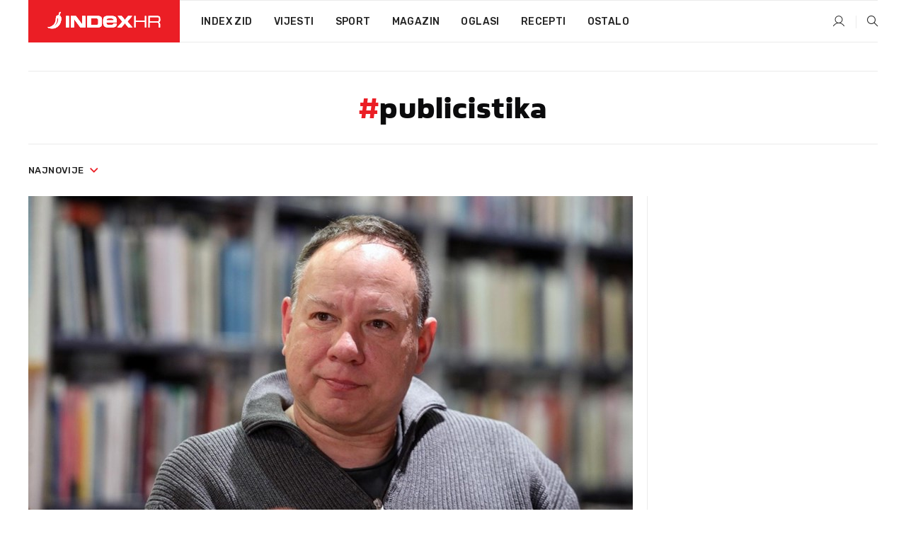

--- FILE ---
content_type: text/html; charset=utf-8
request_url: https://dev2.index.hr/tag/405628/publicistika.aspx
body_size: 12638
content:


<!DOCTYPE html>
<html lang="hr">
<head>
    <!--detect slow internet connection-->
<script type="text/javascript">
    var IS_SLOW_INTERNET = false;
    var SLOW_INTERNET_THRESHOLD = 5000;//ms
    var slowLoadTimeout = window.setTimeout(function () {
        IS_SLOW_INTERNET = true;
    }, SLOW_INTERNET_THRESHOLD);

    window.addEventListener('load', function () {
        window.clearTimeout(slowLoadTimeout);
    }, false);
</script>

    <meta charset="utf-8" />
    <meta name="viewport" content="width=device-width,height=device-height, initial-scale=1.0">
    <title>Publicistika - Najnovije i najčitanije vijesti - Index.hr</title>
    <!--todo: remove on production-->
    <meta name="description" content="">
    <meta property="fb:app_id" content="216060115209819">
    <meta name="robots" content="max-image-preview:large">
    <meta name="referrer" content="no-referrer-when-downgrade">

    <link rel="preload" href="//micro.rubiconproject.com/prebid/dynamic/26072.js" as="script" />
    <link rel="preload" href="https://pagead2.googlesyndication.com/tag/js/gpt.js" as="script" />

     <!--adblock detection-->
<script src="/Scripts/adblockDetect/ads.js"></script>
    

<script>
    window.constants = window.constants || {};
    window.constants.statsServiceHost = 'https://stats.index.hr';
    window.constants.socketsHost = 'https://dev-sockets.index.hr';
    window.constants.chatHost = 'https://dev3.index.hr';
    window.constants.interactiveHost = 'https://dev1.index.hr';
    window.constants.ssoAuthority = 'https://dev-sso.index.hr/';
</script>

    <link rel='preconnect' href='https://fonts.googleapis.com' crossorigin>
    <link href="https://fonts.googleapis.com/css2?family=Roboto+Slab:wght@400;500;700;800&family=Roboto:wght@300;400;500;700;900&family=Rubik:wght@300;400;500;600;700&family=EB+Garamond:wght@600;700;800" rel="preload" as="style">
    <link href="https://fonts.googleapis.com/css2?family=Roboto+Slab:wght@400;500;700;800&family=Roboto:wght@300;400;500;700;900&family=Rubik:wght@300;400;500;600;700&family=EB+Garamond:wght@600;700;800" rel="stylesheet">

    

        <link href="/Content/desktop-bundle.min.css?v=cac0467d-3e88-48d6-9f44-125c0b381e42" rel="preload" as="style" />
        <link href="/Content/desktop-bundle.min.css?v=cac0467d-3e88-48d6-9f44-125c0b381e42" rel="stylesheet" />

    <link href="/Scripts/desktop-bundle.min.js?v=cac0467d-3e88-48d6-9f44-125c0b381e42" rel="preload" as="script" />
    <script src="/Scripts/desktop-bundle.min.js?v=cac0467d-3e88-48d6-9f44-125c0b381e42"></script>

        <!--recover ads, if adblock detected-->
<!--adpushup recovery-->
<script data-cfasync="false" type="text/javascript">
    if (!accountService.UserHasPremium()) {
        (function (w, d) { var s = d.createElement('script'); s.src = '//delivery.adrecover.com/41144/adRecover.js'; s.type = 'text/javascript'; s.async = true; (d.getElementsByTagName('head')[0] || d.getElementsByTagName('body')[0]).appendChild(s); })(window, document);
    }
</script>


    <script>
        if (accountService.UserHasPremium()) {
            const style = document.createElement('style');
            style.textContent = `
                .js-slot-container,
                .js-slot-loader,
                .reserve-height {
                    display: none !important;
                }
            `;
            document.head.appendChild(style);
        }
    </script>

    
<script>
    !function (e, o, n, i) { if (!e) { e = e || {}, window.permutive = e, e.q = []; var t = function () { return ([1e7] + -1e3 + -4e3 + -8e3 + -1e11).replace(/[018]/g, function (e) { return (e ^ (window.crypto || window.msCrypto).getRandomValues(new Uint8Array(1))[0] & 15 >> e / 4).toString(16) }) }; e.config = i || {}, e.config.apiKey = o, e.config.workspaceId = n, e.config.environment = e.config.environment || "production", (window.crypto || window.msCrypto) && (e.config.viewId = t()); for (var g = ["addon", "identify", "track", "trigger", "query", "segment", "segments", "ready", "on", "once", "user", "consent"], r = 0; r < g.length; r++) { var w = g[r]; e[w] = function (o) { return function () { var n = Array.prototype.slice.call(arguments, 0); e.q.push({ functionName: o, arguments: n }) } }(w) } } }(window.permutive, "cd150efe-ff8f-4596-bfca-1c8765fae796", "b4d7f9ad-9746-4daa-b552-8205ef41f49d", { "consentRequired": true });
    window.googletag = window.googletag || {}, window.googletag.cmd = window.googletag.cmd || [], window.googletag.cmd.push(function () { if (0 === window.googletag.pubads().getTargeting("permutive").length) { var e = window.localStorage.getItem("_pdfps"); window.googletag.pubads().setTargeting("permutive", e ? JSON.parse(e) : []); var o = window.localStorage.getItem("permutive-id"); o && (window.googletag.pubads().setTargeting("puid", o), window.googletag.pubads().setTargeting("ptime", Date.now().toString())), window.permutive.config.viewId && window.googletag.pubads().setTargeting("prmtvvid", window.permutive.config.viewId), window.permutive.config.workspaceId && window.googletag.pubads().setTargeting("prmtvwid", window.permutive.config.workspaceId) } });
    
</script>
<script async src="https://b4d7f9ad-9746-4daa-b552-8205ef41f49d.edge.permutive.app/b4d7f9ad-9746-4daa-b552-8205ef41f49d-web.js"></script>


    

<script type="text/javascript" src="https://dev1.index.hr/js/embed/interactive.min.js"></script>
<script>
    var $inin = $inin || {};

    $inin.config = {
        log: false,
        enabled: false
    }

    var $ininque = $ininque || [];

    var userPPID = accountService.GetUserPPID();

    if (userPPID){
        $inin.setClientUserId(userPPID);
    }

    $inin.enable();
</script>

    <!-- Global site tag (gtag.js) - Google Analytics -->
<script type="didomi/javascript" async src="https://www.googletagmanager.com/gtag/js?id=G-5ZTNWH8GVX"></script>
<script>
    window.dataLayer = window.dataLayer || [];
    function gtag() { dataLayer.push(arguments); }
    gtag('js', new Date());

    gtag('config', 'G-5ZTNWH8GVX');
</script>

        <script src="https://freshatl.azurewebsites.net/js/fresh-atl.js" async></script>

    <script>
        var googletag = googletag || {};
        googletag.cmd = googletag.cmd || [];
    </script>

    

    

<script type="text/javascript">
    window.gdprAppliesGlobally = true; (function () {
        function a(e) {
            if (!window.frames[e]) {
                if (document.body && document.body.firstChild) { var t = document.body; var n = document.createElement("iframe"); n.style.display = "none"; n.name = e; n.title = e; t.insertBefore(n, t.firstChild) }
                else { setTimeout(function () { a(e) }, 5) }
            }
        } function e(n, r, o, c, s) {
            function e(e, t, n, a) { if (typeof n !== "function") { return } if (!window[r]) { window[r] = [] } var i = false; if (s) { i = s(e, t, n) } if (!i) { window[r].push({ command: e, parameter: t, callback: n, version: a }) } } e.stub = true; function t(a) {
                if (!window[n] || window[n].stub !== true) { return } if (!a.data) { return }
                var i = typeof a.data === "string"; var e; try { e = i ? JSON.parse(a.data) : a.data } catch (t) { return } if (e[o]) { var r = e[o]; window[n](r.command, r.parameter, function (e, t) { var n = {}; n[c] = { returnValue: e, success: t, callId: r.callId }; a.source.postMessage(i ? JSON.stringify(n) : n, "*") }, r.version) }
            }
            if (typeof window[n] !== "function") { window[n] = e; if (window.addEventListener) { window.addEventListener("message", t, false) } else { window.attachEvent("onmessage", t) } }
        } e("__tcfapi", "__tcfapiBuffer", "__tcfapiCall", "__tcfapiReturn"); a("__tcfapiLocator"); (function (e) {
            var t = document.createElement("script"); t.id = "spcloader"; t.type = "text/javascript"; t.async = true; t.src = "https://sdk.privacy-center.org/" + e + "/loader.js?target=" + document.location.hostname; t.charset = "utf-8"; var n = document.getElementsByTagName("script")[0]; n.parentNode.insertBefore(t, n)
        })("02757520-ed8b-4c54-8bfd-4a5f5548de98")
    })();</script>


<!--didomi-->
<!--end-->


    <script>
        googletag.cmd.push(function() {
                
    googletag.pubads().disableInitialLoad();
    googletag.pubads().setTargeting('rubrika', 'ostalo');
;
        });
    </script>

    
<script>
    var mainIndexDomainPath = "https://www.index.hr" + window.location.pathname;

    googletag.cmd.push(function () {
        googletag.pubads().disableInitialLoad();
        googletag.pubads().enableSingleRequest();
        googletag.pubads().collapseEmptyDivs(true);
        googletag.pubads().setTargeting('projekt', 'index');
        googletag.pubads().setTargeting('referer', '');
        googletag.pubads().setTargeting('hostname', 'dev2.index.hr');
        googletag.pubads().setTargeting('ar_1', 'false');
        googletag.pubads().setTargeting('ab_test', '');
        googletag.pubads().setTargeting('prebid', 'demand manager');

        if ('cookieDeprecationLabel' in navigator) {
            navigator.cookieDeprecationLabel.getValue().then((label) => {
                googletag.pubads().setTargeting('TPC', label);
            });
        }
        else {
            googletag.pubads().setTargeting('TPC', 'none');
        }

    });

    googleTagService.AddSlotRenderEndedListener();
</script>
    <script type='text/javascript' src='//static.criteo.net/js/ld/publishertag.js'></script>

    <meta property="og:title" content="Publicistika - Najnovije i naj&#x10D;itanije vijesti" />
    <meta property="og:description" content="" />
    <meta property="og:image" content="/Content/img/main-image.png" />
    <meta property="og:image:width" content="1200" />
    <meta property="og:image:height" content="630" />

    <meta name="twitter:card" content="summary_large_image">
    <meta name="twitter:site" content="@indexhr">
    <meta name="twitter:title" content="Publicistika - Najnovije i naj&#x10D;itanije vijesti">
    <meta name="twitter:description" content="">
    <meta name="twitter:image" content="/Content/img/main-image.png">

    <script type="application/ld&#x2B;json">
        {"@context":"https://schema.org","@type":"WebSite","name":"Index.hr","potentialAction":{"@type":"SearchAction","target":"https://www.index.hr/trazi.aspx?upit={search_term_string}","query-input":"required name=search_term_string"},"url":"https://www.index.hr/"}
    </script>
    <script type="application/ld&#x2B;json">
        {"@context":"https://schema.org","@type":"Organization","name":"Index.hr","sameAs":["https://www.facebook.com/index.hr/","https://twitter.com/indexhr","https://www.youtube.com/channel/UCUp6H4ko32XqnV_6MOPunBA"],"url":"https://www.index.hr/","logo":{"@type":"ImageObject","url":"https://www.index.hr/Content/img/logo/index_logo_112x112.png"}}
    </script>

    <!-- Meta Pixel Code -->
<script>
    !function (f, b, e, v, n, t, s) {
        if (f.fbq) return; n = f.fbq = function () {
            n.callMethod ?
                n.callMethod.apply(n, arguments) : n.queue.push(arguments)
        };
        if (!f._fbq) f._fbq = n; n.push = n; n.loaded = !0; n.version = '2.0';
        n.queue = []; t = b.createElement(e); t.async = !0;
        t.src = v; s = b.getElementsByTagName(e)[0];
        s.parentNode.insertBefore(t, s)
    }(window, document, 'script',
        'https://connect.facebook.net/en_US/fbevents.js');
    fbq('init', '1418122964915670');
    fbq('track', 'PageView');
</script>
<noscript>
    <img height="1" width="1" style="display:none"
         src="https://www.facebook.com/tr?id=1418122964915670&ev=PageView&noscript=1" />
</noscript>
<!-- End Meta Pixel Code -->


    <script src="https://apetite.index.hr/bundles/apetite.js"></script>
    <script>
        var apetite = new AnalyticsPetite({ host: 'https://apetite.index.hr' });
        
        apetite.collect();
    </script>

    
    <link rel="canonical" href="https://dev2.index.hr/tag/405628/publicistika.aspx">
    <link rel="alternate" href="https://dev2.index.hr/mobile/tag/405628/publicistika.aspx">

    <script type="application/ld&#x2B;json">
        {"@context":"https://schema.org","@type":"WebPage","name":"Publicistika - Najnovije i najčitanije vijesti","url":"https://www.index.hr/","publisher":{"@type":"Organization","name":"Index.hr","sameAs":["https://www.facebook.com/index.hr/","https://twitter.com/indexhr","https://www.youtube.com/channel/UCUp6H4ko32XqnV_6MOPunBA"],"url":"https://www.index.hr/","logo":{"@type":"ImageObject","url":"https://www.index.hr/Content/img/logo/index_logo_112x112.png"}}}
    </script>
    <script type="application/ld&#x2B;json">
        {"@context":"https://schema.org","@type":"ItemList","description":"publicistika","url":"https://www.index.hr/tag/405628/publicistika.aspx","itemListElement":[{"@type":"ListItem","name":"Interliber specijal: Ultimativni publicistički hitovi","image":"https://ip.index.hr/remote/bucket.index.hr/b/index/largeglavnaintergliberrrr.jpg","url":"https://www.index.hr/rouge/clanak/interliber-specijal-ultimativni-publicisticki-hitovi/2042184.aspx","position":1},{"@type":"ListItem","name":"Top 5 knjiga 2016.: Najprodavaniji publicistički naslovi godine","image":"https://ip.index.hr/remote/bucket.index.hr/b/index/images2/PublicistKnjige.jpg","url":"https://www.index.hr/rouge/clanak/top-5-knjiga-2016-najprodavaniji-publicisticki-naslovi-godine/939553.aspx","position":2}]}
    </script>

</head>
<body>
    <script>
    window.fbAsyncInit = function () {
        FB.init({
            appId: '216060115209819',
            xfbml: true,
            version: 'v19.0'
        });
    };
</script>
<script async defer crossorigin="anonymous" src="https://connect.facebook.net/hr_HR/sdk.js"></script>
    <!--OpenX-->
<iframe src="//u.openx.net/w/1.0/pd?ph=&cb=ebab1920-4a9d-4ee4-9369-bab21e4e05fe&gdpr=1&gdpr_consent=2" style="display:none;width:0;height:0;border:0; border:none;"></iframe>




    <div class="main-container no-padding main-content-bg">
    </div>

    


<header class="main-menu-container">
    <div class="float-menu no-height" style="" menu-fix-top>
        <div class="main-container no-height clearfix">
            <div class="main-menu no-height">
                    <h1 class="js-logo logo main-gradient-bg">
                        <img class="main" src="/Content/img/logo/index_main.svg" alt="index.hr" />
                        <img class="small" src="/Content/img/logo/paprika_logo.svg" alt="index.hr" />
                        <a class="homepage-link" href="/" title="index.hr"> </a>
                    </h1>
                <nav class="menu-holder clearfix" aria-label="Glavna navigacija">
                    <ul>
                        <li>
                            <a class="main-text-hover no-drop" href="/zid"> Index Zid</a>
                        </li>

                        <li>
                            <a class="vijesti-text-hover" href="/vijesti">
                                Vijesti
                            </a>
                        </li>
                        <li>
                            <a class="sport-text-hover" href="/sport">
                                Sport
                            </a>
                        </li>
                        <li class="menu-drop">
                            <span class="expandable magazin-text-hover">Magazin</span>
                            <ul class="dropdown-content display-none">
                                <li class="magazin-bg-hover">
                                    <a href="/magazin">
                                        Magazin
                                    </a>
                                </li>
                                <li class="shopping-bg-gradient-hover">
                                    <a href="/shopping">
                                        Shopping
                                    </a>
                                </li>
                                <li class="ljubimci-bg-hover">
                                    <a href="/ljubimci">
                                        Ljubimci
                                    </a>
                                </li>
                                <li class="food-bg-hover">
                                    <a href="/food">
                                        Food
                                    </a>
                                </li>
                                <li class="mame-bg-hover">
                                    <a href="/mame">
                                        Mame
                                    </a>
                                </li>
                                <li class="auto-bg-gradient-hover">
                                    <a href="/auto">
                                        Auto
                                    </a>
                                </li>
                                <li class="fit-bg-hover">
                                    <a href="/fit">
                                        Fit
                                    </a>
                                </li>
                                <li class="chill-bg-hover">
                                    <a href="/chill">
                                        Chill
                                    </a>
                                </li>
                                <li class="horoskop-bg-hover">
                                    <a href="/horoskop">
                                        Horoskop
                                    </a>
                                </li>
                            </ul>
                        </li>
                        <li>
                            <a class="oglasi-text-hover" href="https://www.index.hr/oglasi">
                                Oglasi
                            </a>
                        </li>
                        <li>
                            <a class="recepti-text-hover" href="https://recepti.index.hr">
                                Recepti
                            </a>
                        </li>
                        <li class="menu-drop">
                            <span class="expandable">Ostalo</span>
                            <ul class="dropdown-content ostalo display-none">
                                <li class="main-bg-hover">
                                    <a href="https://jobs.index.hr/">
                                        Zaposli se na Indexu
                                    </a>
                                </li>
                                <li class="lajkhr-bg-hover">
                                    <a href="https://www.index.hr/lajk/">
                                        Lajk.hr
                                    </a>
                                </li>
                                <li class="vjezbe-bg-hover">
                                    <a href="https://vjezbe.index.hr">
                                        Vježbe
                                    </a>
                                </li>
                                <li class="main-bg-hover">
                                    <a href="/info/tecaj">
                                        Tečaj
                                    </a>
                                </li>
                                <li class="main-bg-hover">
                                    <a href="/info/tv">
                                        TV program
                                    </a>
                                </li>
                                <li class="main-bg-hover">
                                    <a href="/info/kino">
                                        Kino
                                    </a>
                                </li>
                                <li class="main-bg-hover">
                                    <a href="/info/vrijeme">
                                        Vrijeme
                                    </a>
                                </li>
                                <li class="kalendar-bg-hover">
                                    <a href="/kalendar">
                                        Kalendar
                                    </a>
                                </li>
                            </ul>
                        </li>
                    </ul>
                    <ul class="right-part">
                        <li id="login-menu" class="menu-drop">
                            


<div id="menu-login"
     v-scope
     v-cloak
     @mounted="onLoad">
    <div v-if="userInfo !== null && userInfo.IsLoggedIn === true">
        <div class="user-menu expandable no-padding">
            <div v-if="userInfo.ProfileImage === null" class="initials-holder separator center-aligner">
                <div class="initials center-aligner">
                    {{userInfo.Initials}}
                </div>
                <div class="user-firstname">
                    {{userInfo.FirstName}}
                </div>
            </div>

            <div v-if="userInfo.ProfileImage !== null" class="avatar separator center-aligner">
                <img :src="'https://ip.index.hr/remote/bucket.index.hr/b/index/' + userInfo.ProfileImage + '?width=20&height=20&mode=crop'" />
                <div class="user-firstname">
                    {{userInfo.FirstName}}
                </div>
            </div>
        </div>
        <ul class="dropdown-content display-none">
            <li class="main-bg-hover">
                <a href="/profil">Moj profil</a>
            </li>
            <li class="main-bg-hover">
                <a :href="'https://dev-sso.index.hr/' + 'account/dashboard?redirect_hint=' + 'https%3A%2F%2Fdev2.index.hr%2Ftag%2F405628%2Fpublicistika.aspx'">Upravljanje računom</a>
            </li>
            <li class="main-bg-hover">
                <a @click="logout">Odjavite se</a>
            </li>
        </ul>
    </div>

    <div v-if="userInfo === null || userInfo.IsLoggedIn === false" @click="login" class="user-menu no-padding">
        <div class="login-btn separator">
            <i class="index-user-alt"></i>
        </div>
    </div>
</div>

<script>
    PetiteVue.createApp({
        userInfo: {},
        onLoad() {
            var self = this;

            var userInfoCookie = accountService.GetUserInfo();

            var userHasPremium = accountService.UserHasPremium();
            googleEventService.CreateCustomEventGA4("user_data", "has_premium", userHasPremium);

            if (userInfoCookie != null) {
                if (userInfoCookie.HasPremium === undefined) {
                    accountService.DeleteMetaCookie();

                    accountService.CreateMetaCookie()
                    .then(function (response) {
                        self.userInfo = accountService.GetUserInfo();
                    });
                }
                else if (userInfoCookie.IsLoggedIn === true) {
                    userApiService.getPremiumStatus()
                    .then(function (response) {
                        if (response.data.HasPremium != userInfoCookie.HasPremium) {
                            accountService.DeleteMetaCookie();

                            accountService.CreateMetaCookie()
                            .then(function (response) {
                                self.userInfo = accountService.GetUserInfo();
                            });
                        }
                    });
                }
                else {
                    self.userInfo = accountService.GetUserInfo();
                }
            }
            else {
                accountService.CreateMetaCookie()
                .then(function (response) {
                    self.userInfo = accountService.GetUserInfo();
                });
            }
        },
        login() {
            globalDirectives.ShowLoginPopup()
        },
        logout() {
            accountService.Logout('/profil/odjava')
        }
    }).mount("#menu-login");
</script>

                        </li>
                        <li>
                            <a href="/trazi.aspx" class="menu-icon btn-open-search"><i class="index-magnifier"></i></a>
                        </li>
                    </ul>
                </nav>
            </div>
        </div>
    </div>

</header>



    <main>
        







<div class="tag-container">
    <div class="tag-holder main-container main-content-bg">
        

<div class="tag-description">

    <h2><span class="main-text">#</span>publicistika</h2>
</div>

        <div class="drop-down-filter">
            <div class="timeline btn-group">
                <a href="#" class="dropdown-toggle" data-toggle="dropdown" aria-haspopup="true" aria-expanded="false">
                    najnovije <i class="index-arrow-down main-text"></i>
                </a>
                <ul class="dropdown-menu">
                    <li class="main-bg-hover" data-orderby="latest">najnovije</li>
                    <li class="main-bg-hover" data-orderby="most_read">najčitanije</li>
                </ul>
            </div>
        </div>
        <div class="flex">
            <div class="left-part">
                <div class="articles-container">
                    

    <div class="first-news-holder vertical">
        <a class="chill-text-hover scale-img-hover" href="/chill/clanak/u-knjizare-ove-godine-stize-novi-krimic-hrvatskog-pisca-i-romani-dobitnika-pulitzera/2538809.aspx">
            <div class="img-holder">
                <img class="main-img" src="https://ip.index.hr/remote/bucket.index.hr/b/index/449e306b-81fa-4356-94e0-eeb947298974.jpg?width=854&height=443&mode=crop&anchor=topcenter&scale=both" alt="U knji&#x17E;are ove godine sti&#x17E;e novi krimi&#x107; hrvatskog pisca i romani dobitnika Pulitzera" />
            </div>
            <div class="content-holder">
                <h2 class="title">U knjižare ove godine stiže novi krimić hrvatskog pisca i romani dobitnika Pulitzera</h2>
                <p class="summary">OVE GODINE na police knji&#x17E;ara sti&#x17E;u brojna zanimljiva izdanja vrhunskih autora.</p>
                <div class="publish-date">15.2.2024.</div>
            </div>
        </a>
    </div>


                    


    

<div class="grid-items-list">
        <div class="grid-item ">
            <a class="rouge-text-hover scale-img-hover" href="/rouge/clanak/interliber-specijal-ultimativni-publicisticki-hitovi/2042184.aspx">
                <div class="img-holder">
                    <img class="img-responsive" alt="Interliber specijal: Ultimativni publicisti&#x10D;ki hitovi" loading="lazy" src="https://ip.index.hr/remote/bucket.index.hr/b/index/largeglavnaintergliberrrr.jpg?width=250&height=134&mode=crop&anchor=topcenter&scale=both" />
                </div>
                <div class="content">
                    <h3 class="title">Interliber specijal: Ultimativni publicistički hitovi</h3>
                    <span class="summary">KRAJ godine donio je fenomenalne non-fiction naslove, evo na&#x161;e preporuke.</span>
                    <div class="publish-date">13.11.2018.</div>
                </div>
            </a>
        </div>
        <div class="grid-item ">
            <a class="rouge-text-hover scale-img-hover" href="/rouge/clanak/top-5-knjiga-2016-najprodavaniji-publicisticki-naslovi-godine/939553.aspx">
                <div class="img-holder">
                    <img class="img-responsive" alt="Top 5 knjiga 2016.: Najprodavaniji publicisti&#x10D;ki naslovi godine" loading="lazy" src="https://ip.index.hr/remote/bucket.index.hr/b/index/images2/PublicistKnjige.jpg?width=250&height=134&mode=crop&anchor=topcenter&scale=both" />
                </div>
                <div class="content">
                    <h3 class="title">Top 5 knjiga 2016.: Najprodavaniji publicistički naslovi godine</h3>
                    <span class="summary">NASLOVE na listi 5 najprodavanijih publicisti&#x10D;kih knjiga u hrvatskim knji&#x17E;arama za 2016. ve&#x17E;e jedna stvar: svaki od njih &#x107;e vam, na svoj na&#x10D;in, pomo&#x107;i da bolje &#x17E;ivite.</span>
                    <div class="publish-date">22.12.2016.</div>
                </div>
            </a>
        </div>
</div>

                </div>

            </div>
            <div class="right-part">
            </div>
        </div>
    </div>
</div>




    </main>


    


<div class="popup-overlay-container js-login-popup display-none">
    <div class="popup-holder login-popup-holder">
        <div class="btn-close-popup" close-popup>
            <i class="index-close"></i>
        </div>

        <div class="main-title">
            Prijavite se
        </div>

        <div class="login-section">
            <div class="section-label">
                Brza prijava
            </div>
            <div class="section-desc">
                (traje par sekundi)
            </div>
            <div class="login-social-holder flex">
                <a class="social-btn fb flex" onclick="accountService.Login('/profil/prijava?auth_action=login-facebook&amp;redirectUrl=https%3A%2F%2Fdev2.index.hr%2Ftag%2F405628%2Fpublicistika.aspx')">
                    <img src="/Content/img/login/fb.svg" /> Facebook
                </a>
                <a class="social-btn google flex" onclick="accountService.Login('/profil/prijava?auth_action=login-google&amp;redirectUrl=https%3A%2F%2Fdev2.index.hr%2Ftag%2F405628%2Fpublicistika.aspx')">
                    <img src="/Content/img/login/google.svg" /> Google
                </a>
            </div>
        </div>

        <div class="login-section">
            <div class="section-label">Prijava emailom</div>
            <form class="login-form" action="/profil/prijava?redirectUrl=https%3A%2F%2Fdev2.index.hr%2Ftag%2F405628%2Fpublicistika.aspx" method="post" onsubmit="accountService.OnLoginFormSubmit()">

                <div class="input-holder">
                    <i class="index-mail3"></i>
                    <input type="email" class="input-field" required name="login_hint" placeholder="Unesite email" value="" />
                </div>
                <div class="description">Ako već niste registirani, poslat ćemo vam email s linkom za nastavak registracije.</div>
                <button class="login-btn" type="submit">Prijavite se</button>
            </form>
        </div>

        <div class="disclaimer-holder">
            Kreiranjem i prijavom na račun slažete se s našim <br>
            <a href="https://dev2.index.hr/uvjeti-koristenja">Uvjetima korištenja</a> i <a href="https://dev2.index.hr/uvjeti-koristenja#pravila-o-zastiti-privatnosti">Pravilima o privatnosti</a>
        </div>
    </div>
</div>

    <footer>
        <footer class="main-footer main-container main-content-bg clearfix">
    <a class="logo" href="/"><img class="logo-img" src="/Content/img/logo/logo_footer_196x29.svg" /></a>
    <nav class="list-holder flex">
        <ul>
            <li class="heading">
                <a class="vijesti-text-hover" href="/vijesti">
                    Vijesti
                </a>
            </li>
            <li>
                <a class="vijesti-text-hover" href="/vijesti/rubrika/svijet/23.aspx">
                    Svijet
                </a>
            </li>
            <li>
                <a class="vijesti-text-hover" href="/vijesti/rubrika/hrvatska/22.aspx">
                    Hrvatska
                </a>
            </li>
            <li>
                <a class="vijesti-text-hover" href="/vijesti/rubrika/regija/1540.aspx">
                    Regija
                </a>
            </li>
            <li>
                <a class="vijesti-text-hover" href="/vijesti/rubrika/zagreb/1553.aspx">
                    Zagreb
                </a>
            </li>
            <li>
                <a class="vijesti-text-hover" href="/vijesti/rubrika/nesrece-i-kriminal/46.aspx">
                    Nesreće i kriminal
                </a>
            </li>
            <li>
                <a class="vijesti-text-hover" href="/vijesti/rubrika/znanost/1722.aspx">
                    Znanost
                </a>
            </li>
            <li>
                <a class="kalendar-text-hover" href="/kalendar">
                    Kalendar
                </a>
            </li>
            <li>
                <a class="vijesti-text-hover" href="/afere">
                    Afere
                </a>
            </li>
        </ul>
        <ul>
            <li class="heading">
                <a class="sport-text-hover" href="/sport">
                    Sport
                </a>
            </li>
            <li>
                <a class="sport-text-hover" href="/sport/rubrika/nogomet/1638.aspx">
                    Nogomet
                </a>
            </li>
            <li>
                <a class="sport-text-hover" href="/sport/rubrika/dinamo/5239.aspx">
                    Dinamo
                </a>
            </li>
            <li>
                <a class="sport-text-hover" href="/sport/rubrika/hajduk/5240.aspx">
                    Hajduk
                </a>
            </li>
            <li>
                <a class="sport-text-hover" href="/sport/rubrika/shnl/5204.aspx">
                    SHNL
                </a>
            </li>
            <li>
                <a class="sport-text-hover" href="/sport/rubrika/kosarka/1639.aspx">
                    Košarka
                </a>
            </li>
            <li>
                <a class="sport-text-hover" href="/sport/rubrika/borilacki-sportovi/1662.aspx">
                    Borilački sportovi
                </a>
            </li>
            <li>
                <a class="sport-text-hover" href="/sport/rubrika/ostali-sportovi/1641.aspx">
                    Ostali sportovi
                </a>
            </li>
        </ul>
        <ul>
            <li class="heading">
                <a class="magazin-text-hover" href="/magazin">
                    Magazin
                </a>
            </li>
            <li>
                <a class="shopping-text-hover" href="/shopping">
                    Shopping
                </a>
            </li>
            <li>
                <a class="ljubimci-text-hover" href="/ljubimci">
                    Ljubimci
                </a>
            </li>

            <li>
                <a class="food-text-hover" href="/food">
                    Food
                </a>
            </li>
            <li>
                <a class="mame-text-hover" href="/mame">
                    Mame
                </a>
            </li>
            <li>
                <a class="auto-text-hover" href="/auto">
                    Auto
                </a>
            </li>
            <li>
                <a class="fit-text-hover" href="/fit">
                    Fit
                </a>
            </li>
            <li>
                <a class="chill-text-hover" href="/chill">
                    Chill
                </a>
            </li>
            <li>
                <a class="horoskop-text-hover" href="/horoskop">
                    Horoskop
                </a>
            </li>
        </ul>
        <ul>
            <li class="heading">
                Plus
            </li>
            <li><a class="oglasi-text-hover" href="https://www.index.hr/oglasi/">Oglasi</a></li>
            <li><a class="recepti-text-hover" href="https://recepti.index.hr/">Recepti</a></li>
            <li><a class="lajkhr-text-hover" href="https://www.index.hr/lajk/">Lajk.hr</a></li>
            <li><a class="vjezbe-text-hover" href="https://vjezbe.index.hr/">Vježbe</a></li>
            <li><a class="odgovori-text-hover" href="https://odgovori.index.hr/">Odgovori</a></li>
            <li>
                <a class="kalendar-text-hover" href="/kalendar">
                    Kalendar
                </a>
            </li>
        </ul>
        <ul>
            <li class="heading">
                Info
            </li>
            <li>
                <a class="main-text-hover" href="/info/tecaj">
                    Tečaj
                </a>
            </li>
            <li>
                <a class="main-text-hover" href="/info/tv">
                    TV program
                </a>
            </li>
            <li>
                <a class="main-text-hover" href="/info/kino">
                    Kino
                </a>
            </li>
            <li>
                <a class="main-text-hover" href="/info/vrijeme">
                    Vrijeme
                </a>
            </li>
            <li>
                <a class="main-text-hover" href="/rss/info">
                    RSS
                </a>
            </li>
        </ul>
        <ul>
            <li class="heading">
                PRATITE NAS
            </li>
            <li>
                <a href="https://www.facebook.com/index.hr/" target="_blank" class="main-text-hover flex flex-align-items-center"><i class="facebook index-facebook"></i>Facebook</a>
            </li>
            <li>
                <a href="https://www.youtube.com/channel/UCUp6H4ko32XqnV_6MOPunBA" target="_blank" class="main-text-hover flex flex-align-items-center"><i class="youtube index-youtube"></i>Youtube</a>
            </li>
            <li>
                <a href="https://instagram.com/index.hr" target="_blank" class="main-text-hover flex flex-align-items-center"><i class="instagram index-instagram"></i>Instagram</a>
            </li>
            <li>
                <a href="https://www.tiktok.com/@index.hr" target="_blank" class="main-text-hover flex flex-align-items-center"><i class="tiktok index-tiktok"></i>TikTok</a>
            </li>
            <li><a href="/posaljite-pricu" class="main-text-hover">Pošaljite nam vijest </a></li>
            <li><a href="/newsletter" class="main-text-hover">Newsletter</a></li>
        </ul>
    </nav>
    <ul class="impressum">
        <li><a href="https://cjenik.index.hr">Oglašavanje</a></li>
        <li><a href="https://jobs.index.hr/">Zaposli se na Indexu</a></li>
        <li><a href="/kontakt">Kontakt</a></li>
        <li><a href="/impressum">Impressum</a></li>
        <li><a href="/uvjeti-koristenja">Uvjeti korištenja</a></li>
        <li>
            <a href="javascript:Didomi.preferences.show()">
                Postavke kolačića
            </a>
        </li>
        <li>
            © 2026 Index
        </li>
    </ul>
</footer>

    </footer>

    




<script>
    //load the apstag.js library (amazon prebid)
    !function (a9, a, p, s, t, A, g) { if (a[a9]) return; function q(c, r) { a[a9]._Q.push([c, r]) } a[a9] = { init: function () { q("i", arguments) }, fetchBids: function () { q("f", arguments) }, setDisplayBids: function () { }, targetingKeys: function () { return [] }, _Q: [] }; A = p.createElement(s); A.async = !0; A.src = t; g = p.getElementsByTagName(s)[0]; g.parentNode.insertBefore(A, g) }("apstag", window, document, "script", "//c.amazon-adsystem.com/aax2/apstag.js");

    //initialize the apstag.js library on the page to allow bidding
    apstag.init({
        pubID: '03086deb-b728-420a-9fad-35ee317c06f6', //enter your pub ID here as shown above, it must within quotes
        adServer: 'googletag'
    });

    var PREBID_TIMEOUT = 2000;

    
    var CONSENT_TIMEOUT = 1000;
    var FAILSAFE_TIMEOUT = 4000;

    var USER_PPID = accountService.GetUserPPID();
  
    var requestManager = {
        adserverRequestSent: false,
        aps: false,
        prebid: false
    };

    var pbjs = pbjs || {};
    pbjs.que = pbjs.que || [];
    var adUnits = adUnits || [];
    var amazonAdSlots = amazonAdSlots || [];

   

    var googletag = googletag || {};
    googletag.cmd = googletag.cmd || [];

    function initializeGoogletagRefreshWithPrebid() {
        console.log("AD_INITIALISE_GPT_WITH_PREBID");
        //in case PBJS doesn't load
        setTimeout(function () {
            sendAdserverRequest();
        }, FAILSAFE_TIMEOUT);

        if (cookieService.GetCookie("lcl_near_full") != null) {
            console.log('localstorage full targeting')
            googletag.pubads().setTargeting("localstorageFull", "yes");
        }

        //if PPID provided, set it
        if (USER_PPID && didomiService.IsGoogleAllowed()) {
            console.log('AD_PPID_SET', USER_PPID)
            googletag.pubads().setTargeting("ppid_test", "yes");
            googletag.pubads().setPublisherProvidedId(USER_PPID);

        }
        else {
            googletag.pubads().setTargeting("ppid_test", "no");
        }

        const url = new URL(window.location);

        // if (accountService.UserHasPremium()) {
        //     googletag.pubads().setTargeting("blockads", "true");
        // }

        if (url.searchParams.has('premium')){
            googletag.pubads().setTargeting("blockads", "true");
        }

        //amazon prebid init
        if (amazonAdSlots.length > 0) {
            apstag.fetchBids({
                slots: amazonAdSlots,
                timeout: PREBID_TIMEOUT
            }, function (bids) {
                apstag.setDisplayBids();
                requestManager.aps = true; // signals that APS request has completed
                biddersBack(); // checks whether both APS and Prebid have returned
            });
        }
        else {
            requestManager.aps = true; // signals that APS request has completed
            biddersBack(); // checks whether both APS and Prebid have returned
        }

        //amazon sometimes does process timeout well, so we will add a failsafe to mark it as done from our side, otherwise it will be too slow
        setTimeout(function () {
            if (!requestManager.aps) {
                requestManager.aps = true; // signals that APS request has completed
                biddersBack();
            }
        }, PREBID_TIMEOUT)

       
        pbjs.rp.requestBids({
            callback: prebidCallback,
            //gptSlotObjects: googletag.pubads().getSlots()
        });
    }

    function initializeGoogletagWithLimitedAds() {
        console.log("AD_INITIALISE_GPT_WITH_LIMITED_ADS");
        //in case PBJS doesn't load
        setTimeout(function () {
            sendAdserverRequest();
        }, FAILSAFE_TIMEOUT);

        sendAdserverRequest();
    }

    // when both APS and Prebid have returned, initiate ad request
    //this function will call function which sends ad request, only if amazon and prebid returned their requests
    function biddersBack() {
        if (requestManager.aps && requestManager.prebid) {
            sendAdserverRequest();
        }
        return;
    }

    function prebidCallback() {
        requestManager.prebid = true;
        biddersBack();
    }

    //will send ad requests if not already sent, otherwise will do nothing
    function sendAdserverRequest() {
        
        if (requestManager.adserverRequestSent === true) {
            return;
        }

        requestManager.adserverRequestSent = true;

        var slots = googletag.pubads().getSlots();

        if (slots.length > 0) {
            googletag.enableServices();

            var slotsToRefresh = [];

            for (i = 0; i < slots.length; i++) {
                var slot = slots[i];

                var slotElementId = slot.getSlotElementId();
                var element = document.getElementById(slotElementId);

                var useLazyLoad = false;
                var useMra = false;

                if (element) {
                    var useLazyLoadAttr = element.dataset.lazyLoad;
                    var useMraAttr = element.dataset.useMra;

                    if (useLazyLoadAttr && useLazyLoadAttr == 'True') {
                        useLazyLoad = true;
                    }

                    if (useMraAttr && useMraAttr == 'true') {
                        useMra = true;
                    }
                }

                if (useLazyLoad) {
                    observeAdElement(element, slot);
                }
                else if (useMra) {
                    googletag.pubads().refresh([slot]);
                }
                else {
                    slotsToRefresh.push(slot);
                }
            }

            console.log("AD_PBJS_CALLBACK");

            googletag.pubads().refresh(slotsToRefresh);

            console.log("AD_REFRESHED");
        }
    }

    function observeAdElement(element, slot) {
        var observerOptions = {
            root: null,
            rootMargin: '300px',
            threshold: 0
        };

        let impressionViewableObserver = new IntersectionObserver((entries, observer) => {
            entries.forEach(entry => {
                if (entry.isIntersecting) {
                    googletag.pubads().refresh([slot]);

                    observer.unobserve(entry.target);
                }
            })
        }, observerOptions);

        impressionViewableObserver.observe(element);
    }

    // we must wait didomi to be ready, so we can pass consent
    window.didomiOnReady = window.didomiOnReady || [];
    window.didomiOnReady.push(function (Didomi) {
        console.log("AD_DIDOMI_READY")
        loadPrebid();

    });

    window.didomiEventListeners = window.didomiEventListeners || [];
    window.didomiEventListeners.push({
        event: 'consent.changed',
        listener: function (context) {
            // The user consent status has changed, so we wil send permutive PV
            permutiveService.TriggerAllIfAllowed(null, PREBID_TIMEOUT);
        }
    });

    // Function to load Rubicon Project script
    function loadPrebid() {
        var prebidScript = document.createElement('script');
        prebidScript.async = true;
        prebidScript.src = '//micro.rubiconproject.com/prebid/dynamic/26072.js';
        prebidScript.onload = loadGPT; // Load GPT.js after Prebid script is loaded
        document.head.appendChild(prebidScript);

       
    }

    // Function to load GPT.js
    function loadGPT() {
        var gptScript = document.createElement('script');
        gptScript.async = true;
        gptScript.src = "https://pagead2.googlesyndication.com/tag/js/gpt.js";
        gptScript.onload = init;
        document.head.appendChild(gptScript);

        console.log("AD_PREBID_LOADED")
      
    }

    function init() {
        console.log("AD_GPT_LOADED")
        console.log("AD_STARTING_AD_TECH_STUFF")
        permutiveService.TriggerAllIfAllowed(null, PREBID_TIMEOUT)
            .then(initializeAdLayer)
            .catch(error => {
                console.error("AD_IN_PERMUTIVE_STACK");
                console.warn("Continuing to load ad tech without permutive");

                initializeAdLayer();
            });
    }

    function initializeAdLayer() {
        if (accountService.UserHasPremium()) {
             console.log("CANCELLING_AD_TECH_DUE_PREMIUM")
            return;
        }


        if (didomiService.IsGoogleAllowed() && Didomi.getUserStatus().purposes.consent.disabled.length == 0) {
            googletag.cmd.push(function () {
                googletag.pubads().setPrivacySettings({
                    limitedAds: false
                });
            });

            googletag.cmd.push(function () {
                pbjs.que.push(function () {
                    initializeGoogletagRefreshWithPrebid();
                });
            });
        }
        else {
            googletag.cmd.push(function () {
                googletag.pubads().setPrivacySettings({
                    limitedAds: true
                });
            });

            googletag.cmd.push(function () {
                initializeGoogletagWithLimitedAds();
            });
        }
    }

</script>

    
    


<script type="text/javascript">
    /* <![CDATA[ */
    (function () {
        window.dm = window.dm || { AjaxData: [] };
        window.dm.AjaxEvent = function (et, d, ssid, ad) {
            dm.AjaxData.push({ et: et, d: d, ssid: ssid, ad: ad });
            window.DotMetricsObj && DotMetricsObj.onAjaxDataUpdate();
        };
        var d = document,
            h = d.getElementsByTagName('head')[0],
            s = d.createElement('script');
        s.type = 'text/javascript';
        s.async = true;
        s.src = 'https://script.dotmetrics.net/door.js?id=12271';
        h.appendChild(s);
    }());
    /* ]]> */
</script>


    



<script type="text/javascript">
    var smartoctoConfig = {
        id: "29470",
        access_level: "free",
        reader_type: "anonymous",
        channel: "web"
    };


            smartoctoConfig.page_type = "landing";
            smartoctoConfig.postid = "Tags_Page";
            smartoctoConfig.sections = "Nema_sekcije";
            smartoctoConfig.maincontent = "body";
        
    /* CONFIGURATION START */
    window._ain = smartoctoConfig;

    /* CONFIGURATION END */
    (function (d, s) {
      var sf = d.createElement(s);
      sf.type = 'text/javascript';
      sf.async = true;
      sf.src = (('https:' == d.location.protocol)
        ? 'https://d7d3cf2e81d293050033-3dfc0615b0fd7b49143049256703bfce.ssl.cf1.rackcdn.com'
        : 'http://t.contentinsights.com') + '/stf.js';
      var t = d.getElementsByTagName(s)[0];
      t.parentNode.insertBefore(sf, t);
    })(document, 'script');
</script>


<script>window.tentacles = { apiToken:'wkzjhgnm4fb8drxtul4jk9brrv2364is', pageType: "landing" };</script>
<script src="https://tentacles.smartocto.com/ten/tentacle.js"></script>

    <script>
        var orderByUrl = '/tag/405628/publicistika.aspx';
        tagService.InitAll();
    </script>


    <script>
        googleEventService.CreateCustomEventGA4("layout", "ab_fifty-fifty", "");
        googleEventService.CreateCustomEventGA4("user_data", "ab_fifty-fifty", "");

        // if ad block detected send event
        if (window.indexCanRunAds === undefined) {
            googleEventService.CreateCustomEventGA4("layout", "ad_block_detected", "true");
        }

        var abCookieUrl = '/setabcookie';

        globalDirectives.InitAll();
        layoutService.InitAll();
        carouselService.InitializeCarousels();
        midasService.InitializeMidas();
        taboolaService.InitializeTaboola();

        layoutService.SetCurrentUrl('https%3A%2F%2Fdev2.index.hr%2Ftag%2F405628%2Fpublicistika.aspx');
        deviceService.TrackIfNeeded();
    </script>

    
<script defer src="https://static.cloudflareinsights.com/beacon.min.js/vcd15cbe7772f49c399c6a5babf22c1241717689176015" integrity="sha512-ZpsOmlRQV6y907TI0dKBHq9Md29nnaEIPlkf84rnaERnq6zvWvPUqr2ft8M1aS28oN72PdrCzSjY4U6VaAw1EQ==" data-cf-beacon='{"rayId":"9c067b99fc26efad","version":"2025.9.1","serverTiming":{"name":{"cfExtPri":true,"cfEdge":true,"cfOrigin":true,"cfL4":true,"cfSpeedBrain":true,"cfCacheStatus":true}},"token":"4435aa6f0d584c21a8a03c5c6cd581e7","b":1}' crossorigin="anonymous"></script>
</body>
</html>